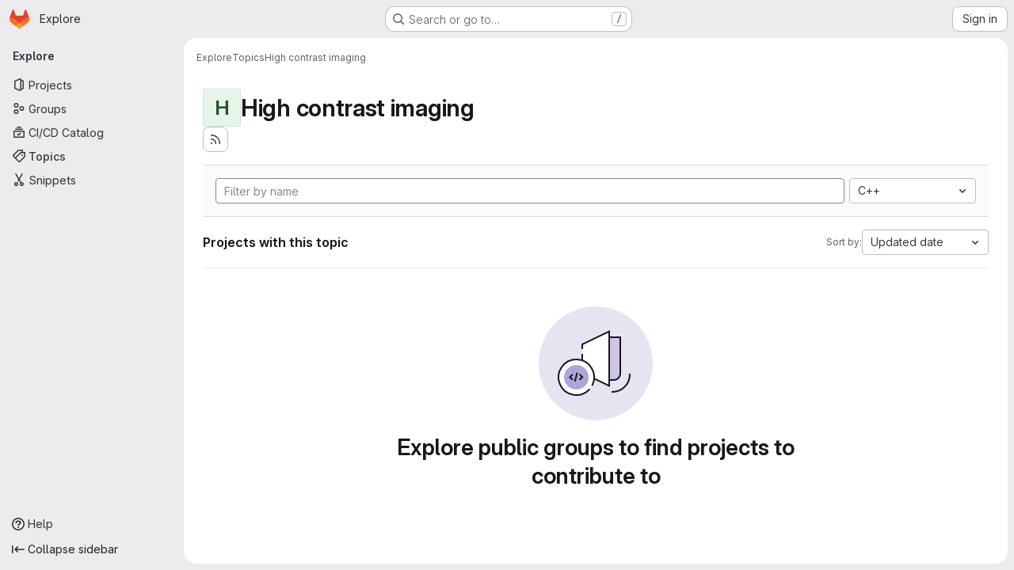

--- FILE ---
content_type: text/html; charset=utf-8
request_url: https://www.ict.inaf.it/gitlab/explore/projects/topics/High%20contrast%20imaging?archived=true&language=3&sort=latest_activity_desc
body_size: 8024
content:
<!DOCTYPE html>
<html class="gl-system ui-neutral with-top-bar with-header application-chrome page-with-panels with-gl-container-queries" lang="en">
<head prefix="og: http://ogp.me/ns#">
<meta charset="utf-8">
<meta content="IE=edge" http-equiv="X-UA-Compatible">
<meta content="width=device-width, initial-scale=1" name="viewport">
<title>High contrast imaging · Topics · GitLab</title>
<script>
//<![CDATA[
window.gon={};gon.api_version="v4";gon.default_avatar_url="https://www.ict.inaf.it/gitlab/assets/no_avatar-849f9c04a3a0d0cea2424ae97b27447dc64a7dbfae83c036c45b403392f0e8ba.png";gon.max_file_size=100;gon.asset_host=null;gon.webpack_public_path="/gitlab/assets/webpack/";gon.relative_url_root="/gitlab";gon.user_color_mode="gl-system";gon.user_color_scheme="white";gon.markdown_surround_selection=null;gon.markdown_automatic_lists=null;gon.markdown_maintain_indentation=null;gon.math_rendering_limits_enabled=true;gon.allow_immediate_namespaces_deletion=true;gon.iframe_rendering_enabled=false;gon.iframe_rendering_allowlist=[];gon.recaptcha_api_server_url="https://www.recaptcha.net/recaptcha/api.js";gon.recaptcha_sitekey="";gon.gitlab_url="https://www.ict.inaf.it/gitlab";gon.promo_url="https://about.gitlab.com";gon.forum_url="https://forum.gitlab.com";gon.docs_url="https://docs.gitlab.com";gon.revision="1e521aad93b";gon.feature_category="groups_and_projects";gon.gitlab_logo="/gitlab/assets/gitlab_logo-2957169c8ef64c58616a1ac3f4fc626e8a35ce4eb3ed31bb0d873712f2a041a0.png";gon.secure=true;gon.sprite_icons="/gitlab/assets/icons-dafe78f1f5f3f39844d40e6211b4b6b2b89533b96324c26e6ca12cfd6cf1b0ca.svg";gon.sprite_file_icons="/gitlab/assets/file_icons/file_icons-90de312d3dbe794a19dee8aee171f184ff69ca9c9cf9fe37e8b254e84c3a1543.svg";gon.illustrations_path="/gitlab/images/illustrations.svg";gon.emoji_sprites_css_path="/gitlab/assets/emoji_sprites-bd26211944b9d072037ec97cb138f1a52cd03ef185cd38b8d1fcc963245199a1.css";gon.emoji_backend_version=4;gon.gridstack_css_path="/gitlab/assets/lazy_bundles/gridstack-f42069e5c7b1542688660592b48f2cbd86e26b77030efd195d124dbd8fe64434.css";gon.test_env=false;gon.disable_animations=false;gon.suggested_label_colors={"#cc338b":"Magenta-pink","#dc143c":"Crimson","#c21e56":"Rose red","#cd5b45":"Dark coral","#ed9121":"Carrot orange","#eee600":"Titanium yellow","#009966":"Green-cyan","#8fbc8f":"Dark sea green","#6699cc":"Blue-gray","#e6e6fa":"Lavender","#9400d3":"Dark violet","#330066":"Deep violet","#36454f":"Charcoal grey","#808080":"Gray"};gon.first_day_of_week=0;gon.time_display_relative=true;gon.time_display_format=0;gon.ee=false;gon.jh=false;gon.dot_com=false;gon.uf_error_prefix="UF";gon.pat_prefix="glpat-";gon.keyboard_shortcuts_enabled=true;gon.broadcast_message_dismissal_path=null;gon.diagramsnet_url="https://embed.diagrams.net";gon.features={"uiForOrganizations":false,"organizationSwitching":false,"findAndReplace":false,"removeMonitorMetrics":true,"newProjectCreationForm":false,"workItemsClientSideBoards":false,"glqlWorkItems":true,"glqlAggregation":false,"glqlTypescript":false,"paneledView":true,"archiveGroup":false,"accessibleLoadingButton":false,"allowIframesInMarkdown":false,"projectStudioEnabled":true};
//]]>
</script>

<script>
//<![CDATA[
const root = document.documentElement;
if (window.matchMedia('(prefers-color-scheme: dark)').matches) {
  root.classList.add('gl-dark');
}

window.matchMedia('(prefers-color-scheme: dark)').addEventListener('change', (e) => {
  if (e.matches) {
    root.classList.add('gl-dark');
  } else {
    root.classList.remove('gl-dark');
  }
});

//]]>
</script>




<meta content="light dark" name="color-scheme">
<link rel="stylesheet" href="/gitlab/assets/application-267421195ad431679553836c5b410ffe630f2a3119c436775ff47aa32bd041a8.css" media="(prefers-color-scheme: light)" />
<link rel="stylesheet" href="/gitlab/assets/application_dark-eb6a2be3fa84f122bcfdb01700ceb93d31abe14bec53e18529b0230fdb8d07ce.css" media="(prefers-color-scheme: dark)" />
<link rel="stylesheet" href="/gitlab/assets/page_bundles/projects-5ff1d9a4f328199704b89fcdbf5501b932b19e481ac1139171ece972e7cf4c7f.css" /><link rel="stylesheet" href="/gitlab/assets/page_bundles/commit_description-9e7efe20f0cef17d0606edabfad0418e9eb224aaeaa2dae32c817060fa60abcc.css" /><link rel="stylesheet" href="/gitlab/assets/page_bundles/work_items-9f34e9e1785e95144a97edb25299b8dd0d2e641f7efb2d8b7bea3717104ed8f2.css" /><link rel="stylesheet" href="/gitlab/assets/page_bundles/notes_shared-8f7a9513332533cc4a53b3be3d16e69570e82bc87b3f8913578eaeb0dce57e21.css" />
<link rel="stylesheet" href="/gitlab/assets/tailwind_cqs-0e9add9895902b334f85f3a8c9ded0e9bcbfef603bbd1efcb51df7dac57c209e.css" />


<link rel="stylesheet" href="/gitlab/assets/fonts-deb7ad1d55ca77c0172d8538d53442af63604ff490c74acc2859db295c125bdb.css" />
<link rel="stylesheet" href="/gitlab/assets/highlight/themes/white-c47e38e4a3eafd97b389c0f8eec06dce295f311cdc1c9e55073ea9406b8fe5b0.css" media="(prefers-color-scheme: light)" />
<link rel="stylesheet" href="/gitlab/assets/highlight/themes/dark-8796b0549a7cd8fd6d2646619fa5840db4505d7031a76d5441a3cee1d12390d2.css" media="(prefers-color-scheme: dark)" />

<script src="/gitlab/assets/webpack/runtime.880a9edb.bundle.js" defer="defer"></script>
<script src="/gitlab/assets/webpack/main.ca0196b2.chunk.js" defer="defer"></script>
<script src="/gitlab/assets/webpack/tracker.4ac2efa2.chunk.js" defer="defer"></script>
<script>
//<![CDATA[
window.snowplowOptions = {"namespace":"gl","hostname":"www.ict.inaf.it:443","postPath":"/gitlab/-/collect_events","forceSecureTracker":true,"appId":"gitlab_sm"};
gl = window.gl || {};
gl.snowplowStandardContext = {"schema":"iglu:com.gitlab/gitlab_standard/jsonschema/1-1-7","data":{"environment":"self-managed","source":"gitlab-rails","correlation_id":"01KFBXXWDRGFWJV4CGQDTG5F18","extra":{},"user_id":null,"global_user_id":null,"user_type":null,"is_gitlab_team_member":null,"namespace_id":null,"ultimate_parent_namespace_id":null,"project_id":null,"feature_enabled_by_namespace_ids":null,"realm":"self-managed","deployment_type":"self-managed","context_generated_at":"2026-01-19T20:07:51.034Z"}};
gl.snowplowPseudonymizedPageUrl = "https://www.ict.inaf.it/gitlab/explore/projects/topics/High%20contrast%20imaging?archived=masked_archived\u0026language=masked_language\u0026sort=masked_sort";
gl.maskedDefaultReferrerUrl = null;
gl.ga4MeasurementId = 'G-ENFH3X7M5Y';
gl.duoEvents = [];
gl.onlySendDuoEvents = false;


//]]>
</script>
<link rel="preload" href="/gitlab/assets/application-267421195ad431679553836c5b410ffe630f2a3119c436775ff47aa32bd041a8.css" as="style" type="text/css">
<link rel="preload" href="/gitlab/assets/highlight/themes/white-c47e38e4a3eafd97b389c0f8eec06dce295f311cdc1c9e55073ea9406b8fe5b0.css" as="style" type="text/css">




<script src="/gitlab/assets/webpack/commons-pages.groups.new-pages.import.gitlab_projects.new-pages.import.manifest.new-pages.projects.n-44c6c18e.1bfb6269.chunk.js" defer="defer"></script>
<script src="/gitlab/assets/webpack/commons-pages.search.show-super_sidebar.6acb116e.chunk.js" defer="defer"></script>
<script src="/gitlab/assets/webpack/super_sidebar.d81b6984.chunk.js" defer="defer"></script>
<script src="/gitlab/assets/webpack/commons-pages.admin.abuse_reports-pages.admin.abuse_reports.show-pages.admin.credentials-pages.admin-dde006c0.e852132e.chunk.js" defer="defer"></script>
<script src="/gitlab/assets/webpack/commons-pages.admin.abuse_reports-pages.admin.abuse_reports.show-pages.admin.groups.index-pages.admi-2872c637.de0622d0.chunk.js" defer="defer"></script>
<script src="/gitlab/assets/webpack/commons-pages.admin.groups.index-pages.admin.projects.index-pages.dashboard.groups.index-pages.dashb-6a77819a.493ca236.chunk.js" defer="defer"></script>
<script src="/gitlab/assets/webpack/pages.explore.projects.96bb4683.chunk.js" defer="defer"></script>

<meta content="object" property="og:type">
<meta content="GitLab" property="og:site_name">
<meta content="High contrast imaging · Topics · GitLab" property="og:title">
<meta content="GitLab Community Edition" property="og:description">
<meta content="https://www.ict.inaf.it/gitlab/assets/twitter_card-570ddb06edf56a2312253c5872489847a0f385112ddbcd71ccfa1570febab5d2.jpg" property="og:image">
<meta content="64" property="og:image:width">
<meta content="64" property="og:image:height">
<meta content="https://www.ict.inaf.it/gitlab/explore/projects/topics/High%20contrast%20imaging?archived=true&amp;language=3&amp;sort=latest_activity_desc" property="og:url">
<meta content="summary" property="twitter:card">
<meta content="High contrast imaging · Topics · GitLab" property="twitter:title">
<meta content="GitLab Community Edition" property="twitter:description">
<meta content="https://www.ict.inaf.it/gitlab/assets/twitter_card-570ddb06edf56a2312253c5872489847a0f385112ddbcd71ccfa1570febab5d2.jpg" property="twitter:image">

<meta name="csrf-param" content="authenticity_token" />
<meta name="csrf-token" content="CmBHR3gMvDakfO9d3yMbjiDCk4v4mDefHDVUSsTBfI6LU2Xv_fmpBkhnQZUL5yZFg-D0BjS1f-Khdx9g-xaYGg" />
<meta name="csp-nonce" />
<meta name="action-cable-url" content="/gitlab/-/cable" />
<link href="/gitlab/-/manifest.json" rel="manifest">
<link rel="icon" type="image/png" href="/gitlab/assets/favicon-72a2cad5025aa931d6ea56c3201d1f18e68a8cd39788c7c80d5b2b82aa5143ef.png" id="favicon" data-original-href="/gitlab/assets/favicon-72a2cad5025aa931d6ea56c3201d1f18e68a8cd39788c7c80d5b2b82aa5143ef.png" />
<link rel="apple-touch-icon" type="image/x-icon" href="/gitlab/assets/apple-touch-icon-b049d4bc0dd9626f31db825d61880737befc7835982586d015bded10b4435460.png" />
<link href="/gitlab/search/opensearch.xml" rel="search" title="Search GitLab" type="application/opensearchdescription+xml">




<meta content="GitLab Community Edition" name="description">
<meta content="#F1F0F6" media="(prefers-color-scheme: light)" name="theme-color">
<meta content="#232128" media="(prefers-color-scheme: dark)" name="theme-color">
</head>

<body class="tab-width-8 gl-browser-chrome gl-platform-mac " data-page="explore:projects:topic" data-project-studio-enabled="true">
<div id="js-tooltips-container"></div>

<script>
//<![CDATA[
gl = window.gl || {};
gl.client = {"isChrome":true,"isMac":true};


//]]>
</script>


<header class="super-topbar js-super-topbar"></header>
<div class="layout-page js-page-layout page-with-super-sidebar">
<script>
//<![CDATA[
const outer = document.createElement('div');
outer.style.visibility = 'hidden';
outer.style.overflow = 'scroll';
document.body.appendChild(outer);
const inner = document.createElement('div');
outer.appendChild(inner);
const scrollbarWidth = outer.offsetWidth - inner.offsetWidth;
outer.parentNode.removeChild(outer);
document.documentElement.style.setProperty('--scrollbar-width', `${scrollbarWidth}px`);

//]]>
</script><aside class="js-super-sidebar super-sidebar super-sidebar-loading" data-command-palette="{}" data-force-desktop-expanded-sidebar="" data-is-saas="false" data-root-path="/gitlab/" data-sidebar="{&quot;is_logged_in&quot;:false,&quot;compare_plans_url&quot;:&quot;https://about.gitlab.com/pricing&quot;,&quot;context_switcher_links&quot;:[{&quot;title&quot;:&quot;Explore&quot;,&quot;link&quot;:&quot;/gitlab/explore&quot;,&quot;icon&quot;:&quot;compass&quot;}],&quot;current_menu_items&quot;:[{&quot;id&quot;:&quot;projects_menu&quot;,&quot;title&quot;:&quot;Projects&quot;,&quot;icon&quot;:&quot;project&quot;,&quot;avatar_shape&quot;:&quot;rect&quot;,&quot;link&quot;:&quot;/gitlab/explore/projects/starred&quot;,&quot;is_active&quot;:false,&quot;items&quot;:[],&quot;separated&quot;:false},{&quot;id&quot;:&quot;groups_menu&quot;,&quot;title&quot;:&quot;Groups&quot;,&quot;icon&quot;:&quot;group&quot;,&quot;avatar_shape&quot;:&quot;rect&quot;,&quot;link&quot;:&quot;/gitlab/explore/groups&quot;,&quot;is_active&quot;:false,&quot;items&quot;:[],&quot;separated&quot;:false},{&quot;id&quot;:&quot;catalog_menu&quot;,&quot;title&quot;:&quot;CI/CD Catalog&quot;,&quot;icon&quot;:&quot;catalog-checkmark&quot;,&quot;avatar_shape&quot;:&quot;rect&quot;,&quot;link&quot;:&quot;/gitlab/explore/catalog&quot;,&quot;is_active&quot;:false,&quot;items&quot;:[],&quot;separated&quot;:false},{&quot;id&quot;:&quot;topics_menu&quot;,&quot;title&quot;:&quot;Topics&quot;,&quot;icon&quot;:&quot;labels&quot;,&quot;avatar_shape&quot;:&quot;rect&quot;,&quot;link&quot;:&quot;/gitlab/explore/projects/topics&quot;,&quot;is_active&quot;:true,&quot;items&quot;:[],&quot;separated&quot;:false},{&quot;id&quot;:&quot;snippets_menu&quot;,&quot;title&quot;:&quot;Snippets&quot;,&quot;icon&quot;:&quot;snippet&quot;,&quot;avatar_shape&quot;:&quot;rect&quot;,&quot;link&quot;:&quot;/gitlab/explore/snippets&quot;,&quot;is_active&quot;:false,&quot;items&quot;:[],&quot;separated&quot;:false}],&quot;current_context_header&quot;:&quot;Explore&quot;,&quot;support_path&quot;:&quot;https://about.gitlab.com/get-help/&quot;,&quot;docs_path&quot;:&quot;/gitlab/help/docs&quot;,&quot;display_whats_new&quot;:false,&quot;show_version_check&quot;:null,&quot;search&quot;:{&quot;search_path&quot;:&quot;/gitlab/search&quot;,&quot;issues_path&quot;:&quot;/gitlab/dashboard/issues&quot;,&quot;mr_path&quot;:&quot;/gitlab/dashboard/merge_requests&quot;,&quot;autocomplete_path&quot;:&quot;/gitlab/search/autocomplete&quot;,&quot;settings_path&quot;:&quot;/gitlab/search/settings&quot;,&quot;search_context&quot;:{&quot;for_snippets&quot;:null}},&quot;panel_type&quot;:&quot;explore&quot;,&quot;shortcut_links&quot;:[{&quot;title&quot;:&quot;Snippets&quot;,&quot;href&quot;:&quot;/gitlab/explore/snippets&quot;,&quot;css_class&quot;:&quot;dashboard-shortcuts-snippets&quot;},{&quot;title&quot;:&quot;Groups&quot;,&quot;href&quot;:&quot;/gitlab/explore/groups&quot;,&quot;css_class&quot;:&quot;dashboard-shortcuts-groups&quot;},{&quot;title&quot;:&quot;Projects&quot;,&quot;href&quot;:&quot;/gitlab/explore/projects/starred&quot;,&quot;css_class&quot;:&quot;dashboard-shortcuts-projects&quot;}],&quot;terms&quot;:null,&quot;sign_in_visible&quot;:&quot;true&quot;,&quot;allow_signup&quot;:&quot;false&quot;,&quot;new_user_registration_path&quot;:&quot;/gitlab/users/sign_up&quot;,&quot;sign_in_path&quot;:&quot;/gitlab/users/sign_in?redirect_to_referer=yes&quot;}"></aside>


<div class="panels-container gl-flex gl-gap-3">
<div class="content-panels gl-flex-1 gl-w-full gl-flex gl-gap-3 gl-relative js-content-panels gl-@container/content-panels">
<div class="js-static-panel static-panel content-wrapper gl-relative paneled-view gl-flex-1 gl-overflow-y-auto gl-bg-default" id="static-panel-portal">
<div class="panel-header">
<div class="broadcast-wrapper">



</div>
<div class="top-bar-fixed container-fluid gl-rounded-t-lg gl-sticky gl-top-0 gl-left-0 gl-mx-0 gl-w-full" data-testid="top-bar">
<div class="top-bar-container gl-flex gl-items-center gl-gap-2">
<div class="gl-grow gl-basis-0 gl-flex gl-items-center gl-justify-start gl-gap-3">
<script type="application/ld+json">
{"@context":"https://schema.org","@type":"BreadcrumbList","itemListElement":[{"@type":"ListItem","position":1,"name":"Explore","item":"https://www.ict.inaf.it/gitlab/explore"},{"@type":"ListItem","position":2,"name":"Topics","item":"https://www.ict.inaf.it/gitlab/explore/projects/topics"},{"@type":"ListItem","position":3,"name":"High contrast imaging","item":"https://www.ict.inaf.it/gitlab/explore/projects/topics/High%20contrast%20imaging?archived=true\u0026language=3\u0026sort=latest_activity_desc"}]}


</script>
<div data-testid="breadcrumb-links" id="js-vue-page-breadcrumbs-wrapper">
<div data-breadcrumbs-json="[{&quot;text&quot;:&quot;Explore&quot;,&quot;href&quot;:&quot;/gitlab/explore&quot;,&quot;avatarPath&quot;:null},{&quot;text&quot;:&quot;Topics&quot;,&quot;href&quot;:&quot;/gitlab/explore/projects/topics&quot;,&quot;avatarPath&quot;:null},{&quot;text&quot;:&quot;High contrast imaging&quot;,&quot;href&quot;:&quot;/gitlab/explore/projects/topics/High%20contrast%20imaging?archived=true\u0026language=3\u0026sort=latest_activity_desc&quot;,&quot;avatarPath&quot;:null}]" id="js-vue-page-breadcrumbs"></div>
<div id="js-injected-page-breadcrumbs"></div>
<div id="js-page-breadcrumbs-extra"></div>
</div>


<div id="js-work-item-feedback"></div>

</div>

</div>
</div>

</div>
<div class="panel-content">
<div class="panel-content-inner js-static-panel-inner">
<div class="alert-wrapper alert-wrapper-top-space gl-flex gl-flex-col gl-gap-3 container-fluid container-limited">






















</div>

<div class="container-fluid container-limited ">
<main class="content gl-@container/panel gl-pb-3" id="content-body">
<div id="js-drawer-container"></div>
<div class="flash-container flash-container-page sticky" data-testid="flash-container">
<div id="js-global-alerts"></div>
</div>





<div class="container-fluid container-limited">
<header class="gl-flex gl-flex-wrap gl-items-center gl-justify-between gl-gap-y-3 gl-my-5">
<div class="gl-flex gl-flex-wrap gl-justify-between gl-gap-x-5 gl-gap-y-3 gl-w-full @md/panel:gl-flex-nowrap">
<h1 class="gl-heading-1 !gl-m-0" data-testid="page-heading">
<div class="gl-flex gl-items-center gl-gap-3">
<div alt="" class="gl-avatar gl-avatar-s48  !gl-rounded-base gl-avatar-identicon gl-avatar-identicon-bg5">
H
</div>

High contrast imaging
</div>

</h1>
<div class="page-heading-actions gl-self-start gl-flex gl-flex-wrap gl-items-center gl-gap-3 gl-w-full gl-shrink-0 @sm/panel:gl-w-auto @md/panel:gl-mt-1 @lg/panel:gl-mt-2" data-testid="page-heading-actions">
<a title="Subscribe to the new projects feed" aria-label="Subscribe to the new projects feed" class="gl-button btn btn-icon btn-md btn-default gl-inline-flex has-tooltip" href="/gitlab/explore/projects/topics/High%20contrast%20imaging.atom"><svg class="s16 gl-icon gl-button-icon " data-testid="rss-icon"><use href="/gitlab/assets/icons-dafe78f1f5f3f39844d40e6211b4b6b2b89533b96324c26e6ca12cfd6cf1b0ca.svg#rss"></use></svg>

</a>

</div>
</div>
</header>
</div>
<div class="container-fluid container-limited">
<div class="top-area gl-p-5 gl-justify-between gl-bg-subtle gl-border-t">
<div class="nav-controls gl-w-full">
<form class="project-filter-form !gl-flex gl-flex-wrap gl-w-full gl-gap-3" data-testid="project-filter-form-container" id="project-filter-form" action="/gitlab/explore/projects/topics/High%20contrast%20imaging?archived=true&amp;language=3&amp;sort=latest_activity_desc" accept-charset="UTF-8" method="get"><input type="search" name="name" id="project-filter-form-field" placeholder="Filter by name" class="project-filter-form-field form-control input-short js-projects-list-filter !gl-m-0 gl-grow-[99]" spellcheck="false" />
<input type="hidden" name="sort" id="sort" value="latest_activity_desc" autocomplete="off" />
<input type="hidden" name="archived" id="archived" value="true" autocomplete="off" />
<input type="hidden" name="language" id="language" value="3" autocomplete="off" />
<div class="dropdown !gl-m-0 gl-grow">
<button class="dropdown-menu-toggle " type="button" data-toggle="dropdown" data-testid="project-language-dropdown"><span class="dropdown-toggle-text ">C++</span><svg class="s16 dropdown-menu-toggle-icon" data-testid="chevron-down-icon"><use href="/gitlab/assets/icons-dafe78f1f5f3f39844d40e6211b4b6b2b89533b96324c26e6ca12cfd6cf1b0ca.svg#chevron-down"></use></svg></button>
<ul class="dropdown-menu dropdown-menu-right dropdown-menu-selectable">
<li>
<a href="/gitlab/explore/projects/topics/High%20contrast%20imaging?archived=true&amp;sort=latest_activity_desc">Any</a>
</li>
<li>
<a class="" href="/gitlab/explore/projects/topics/High%20contrast%20imaging?archived=true&amp;language=11&amp;sort=latest_activity_desc">Batchfile
</a></li>
<li>
<a class="" href="/gitlab/explore/projects/topics/High%20contrast%20imaging?archived=true&amp;language=94&amp;sort=latest_activity_desc">BibTeX
</a></li>
<li>
<a class="" href="/gitlab/explore/projects/topics/High%20contrast%20imaging?archived=true&amp;language=2&amp;sort=latest_activity_desc">C
</a></li>
<li>
<a class="" href="/gitlab/explore/projects/topics/High%20contrast%20imaging?archived=true&amp;language=45&amp;sort=latest_activity_desc">C#
</a></li>
<li>
<a class="is-active" href="/gitlab/explore/projects/topics/High%20contrast%20imaging?archived=true&amp;language=3&amp;sort=latest_activity_desc">C++
</a></li>
<li>
<a class="" href="/gitlab/explore/projects/topics/High%20contrast%20imaging?archived=true&amp;language=30&amp;sort=latest_activity_desc">CMake
</a></li>
<li>
<a class="" href="/gitlab/explore/projects/topics/High%20contrast%20imaging?archived=true&amp;language=8&amp;sort=latest_activity_desc">CSS
</a></li>
<li>
<a class="" href="/gitlab/explore/projects/topics/High%20contrast%20imaging?archived=true&amp;language=19&amp;sort=latest_activity_desc">Dockerfile
</a></li>
<li>
<a class="" href="/gitlab/explore/projects/topics/High%20contrast%20imaging?archived=true&amp;language=20&amp;sort=latest_activity_desc">Fortran
</a></li>
<li>
<a class="" href="/gitlab/explore/projects/topics/High%20contrast%20imaging?archived=true&amp;language=92&amp;sort=latest_activity_desc">Fortran Free Form
</a></li>
<li>
<a class="" href="/gitlab/explore/projects/topics/High%20contrast%20imaging?archived=true&amp;language=10&amp;sort=latest_activity_desc">HTML
</a></li>
<li>
<a class="" href="/gitlab/explore/projects/topics/High%20contrast%20imaging?archived=true&amp;language=16&amp;sort=latest_activity_desc">IDL
</a></li>
<li>
<a class="" href="/gitlab/explore/projects/topics/High%20contrast%20imaging?archived=true&amp;language=1&amp;sort=latest_activity_desc">Java
</a></li>
<li>
<a class="" href="/gitlab/explore/projects/topics/High%20contrast%20imaging?archived=true&amp;language=5&amp;sort=latest_activity_desc">JavaScript
</a></li>
<li>
<a class="" href="/gitlab/explore/projects/topics/High%20contrast%20imaging?archived=true&amp;language=21&amp;sort=latest_activity_desc">Jupyter Notebook
</a></li>
<li>
<a class="" href="/gitlab/explore/projects/topics/High%20contrast%20imaging?archived=true&amp;language=50&amp;sort=latest_activity_desc">MATLAB
</a></li>
<li>
<a class="" href="/gitlab/explore/projects/topics/High%20contrast%20imaging?archived=true&amp;language=7&amp;sort=latest_activity_desc">Makefile
</a></li>
<li>
<a class="" href="/gitlab/explore/projects/topics/High%20contrast%20imaging?archived=true&amp;language=6&amp;sort=latest_activity_desc">PHP
</a></li>
<li>
<a class="" href="/gitlab/explore/projects/topics/High%20contrast%20imaging?archived=true&amp;language=4&amp;sort=latest_activity_desc">Python
</a></li>
<li>
<a class="" href="/gitlab/explore/projects/topics/High%20contrast%20imaging?archived=true&amp;language=24&amp;sort=latest_activity_desc">Roff
</a></li>
<li>
<a class="" href="/gitlab/explore/projects/topics/High%20contrast%20imaging?archived=true&amp;language=13&amp;sort=latest_activity_desc">Shell
</a></li>
<li>
<a class="" href="/gitlab/explore/projects/topics/High%20contrast%20imaging?archived=true&amp;language=57&amp;sort=latest_activity_desc">Smarty
</a></li>
<li>
<a class="" href="/gitlab/explore/projects/topics/High%20contrast%20imaging?archived=true&amp;language=41&amp;sort=latest_activity_desc">Tcl
</a></li>
<li>
<a class="" href="/gitlab/explore/projects/topics/High%20contrast%20imaging?archived=true&amp;language=23&amp;sort=latest_activity_desc">TeX
</a></li>
<li>
<a class="" href="/gitlab/explore/projects/topics/High%20contrast%20imaging?archived=true&amp;language=18&amp;sort=latest_activity_desc">Vue
</a></li>
</ul>
</div>
<input type="submit" name="commit" class="!gl-hidden" data-disable-with="" />

</form>

</div>
</div>
<div class="gl-flex gl-flex-wrap gl-gap-3 gl-justify-between gl-items-center gl-py-5 gl-w-full gl-border-b gl-border-b-subtle">
<h2 class="gl-heading-4 gl-m-0">Projects with this topic</h2>
<div class="dropdown js-project-filter-dropdown-wrap gl-inline-flex gl-items-center gl-gap-3 !gl-m-0">
<span class="gl-text-sm gl-text-subtle gl-shrink-0">Sort by:</span>
<button class="dropdown-menu-toggle " id="sort-projects-dropdown" type="button" data-toggle="dropdown" data-display="static"><span class="dropdown-toggle-text ">Updated date</span><svg class="s16 dropdown-menu-toggle-icon" data-testid="chevron-down-icon"><use href="/gitlab/assets/icons-dafe78f1f5f3f39844d40e6211b4b6b2b89533b96324c26e6ca12cfd6cf1b0ca.svg#chevron-down"></use></svg></button>
<ul class="dropdown-menu dropdown-menu-right dropdown-menu-selectable">
<li class="dropdown-header">
Sort by
</li>
<li>
<a class="is-active" href="/gitlab/explore/projects/topics/High%20contrast%20imaging?archived=true&amp;language=3&amp;sort=latest_activity_desc">Updated date
</a></li>
<li>
<a href="/gitlab/explore/projects/topics/High%20contrast%20imaging?archived=true&amp;language=3&amp;sort=name_asc">Name
</a></li>
<li>
<a href="/gitlab/explore/projects/topics/High%20contrast%20imaging?archived=true&amp;language=3&amp;sort=name_desc">Name, descending
</a></li>
<li>
<a href="/gitlab/explore/projects/topics/High%20contrast%20imaging?archived=true&amp;language=3&amp;sort=latest_activity_asc">Oldest updated
</a></li>
<li>
<a href="/gitlab/explore/projects/topics/High%20contrast%20imaging?archived=true&amp;language=3&amp;sort=created_asc">Oldest created
</a></li>
<li>
<a href="/gitlab/explore/projects/topics/High%20contrast%20imaging?archived=true&amp;language=3&amp;sort=created_desc">Last created
</a></li>
<li>
<a href="/gitlab/explore/projects/topics/High%20contrast%20imaging?archived=true&amp;language=3&amp;sort=stars_desc">Most stars
</a></li>
<li class="divider"></li>
<li>
<a href="/gitlab/explore/projects/topics/High%20contrast%20imaging?language=3&amp;sort=latest_activity_desc">Hide archived projects
</a></li>
<li>
<a class="is-active" href="/gitlab/explore/projects/topics/High%20contrast%20imaging?archived=true&amp;language=3&amp;sort=latest_activity_desc">Show archived projects
</a></li>
<li>
<a href="/gitlab/explore/projects/topics/High%20contrast%20imaging?archived=only&amp;language=3&amp;sort=latest_activity_desc">Show archived projects only
</a></li>
</ul>
</div>

</div>
<div class="js-projects-list-holder" data-testid="projects-list">
<div class="nothing-here-block">
<section class="gl-flex gl-empty-state gl-text-center gl-flex-col">
<div class="gl-max-w-full">
<img alt="" class="gl-dark-invert-keep-hue" src="/gitlab/assets/illustrations/empty-state/empty-projects-md-37ca8dc8abe738fc1b534aa4c8978d500e7f5ee43de607299027a6628aa05c8e.svg" />
</div>
<div class="gl-empty-state-content gl-mx-auto gl-my-0 gl-m-auto gl-p-5">
<h1 class="gl-text-size-h-display gl-leading-36 gl-mt-0 gl-mb-0 h4">
Explore public groups to find projects to contribute to
</h1>
</div>
</section>

</div>

</div>


</div>

</main>
</div>

</div>

</div>
</div>
<div class="js-dynamic-panel paneled-view contextual-panel gl-@container/panel !gl-absolute gl-shadow-lg @xl/content-panels:gl-w-1/2 @xl/content-panels:gl-shadow-none @xl/content-panels:!gl-relative" id="contextual-panel-portal"></div>
</div>
</div>

</div>


<script>
//<![CDATA[
if ('loading' in HTMLImageElement.prototype) {
  document.querySelectorAll('img.lazy').forEach(img => {
    img.loading = 'lazy';
    let imgUrl = img.dataset.src;
    // Only adding width + height for avatars for now
    if (imgUrl.indexOf('/avatar/') > -1 && imgUrl.indexOf('?') === -1) {
      const targetWidth = img.getAttribute('width') || img.width;
      imgUrl += `?width=${targetWidth}`;
    }
    img.src = imgUrl;
    img.removeAttribute('data-src');
    img.classList.remove('lazy');
    img.classList.add('js-lazy-loaded');
    img.dataset.testid = 'js-lazy-loaded-content';
  });
}

//]]>
</script>
<script>
//<![CDATA[
gl = window.gl || {};
gl.experiments = {};


//]]>
</script>

</body>
</html>



--- FILE ---
content_type: application/javascript
request_url: https://www.ict.inaf.it/gitlab/assets/webpack/commons-pages.admin.groups.index-pages.admin.projects.index-pages.dashboard.groups.index-pages.dashb-6a77819a.493ca236.chunk.js
body_size: 7745
content:
(this.webpackJsonp=this.webpackJsonp||[]).push([["commons-pages.admin.groups.index-pages.admin.projects.index-pages.dashboard.groups.index-pages.dashb-6a77819a","a9b73706"],{"1I5c":function(e,t,s){"use strict";var i=s("7e18"),l=s("hvGG"),n=s("d85j"),r=s("NnjE"),o=s("4qOP"),a={name:"GlSearchBoxByType",components:{GlClearIconButton:i.a,GlIcon:n.a,GlFormInput:l.a,GlLoadingIcon:r.a},inheritAttrs:!1,model:{prop:"value",event:"input"},props:{value:{type:String,required:!1,default:""},borderless:{type:Boolean,required:!1,default:!1},clearButtonTitle:{type:String,required:!1,default:function(){return Object(o.b)("GlSearchBoxByType.clearButtonTitle","Clear")}},disabled:{type:Boolean,required:!1,default:!1},isLoading:{type:Boolean,required:!1,default:!1},tooltipContainer:{required:!1,default:!1,validator:function(e){return!1===e||"string"==typeof e||e instanceof HTMLElement}}},computed:{inputAttributes(){const e={type:"search",placeholder:Object(o.b)("GlSearchBoxByType.input.placeholder","Search"),...this.$attrs};return e["aria-label"]||(e["aria-label"]=e.placeholder),e},hasValue(){return Boolean(this.value.length)},inputListeners(){return{...this.$listeners,input:this.onInput,focusin:this.onFocusin,focusout:this.onFocusout}},showClearButton(){return this.hasValue&&!this.disabled}},methods:{isInputOrClearButton(e){var t,s;return e===(null===(t=this.$refs.input)||void 0===t?void 0:t.$el)||e===(null===(s=this.$refs.clearButton)||void 0===s?void 0:s.$el)},clearInput(){this.onInput(""),this.focusInput()},focusInput(){this.$refs.input.$el.focus()},onInput(e){this.$emit("input",e)},onFocusout(e){const{relatedTarget:t}=e;this.isInputOrClearButton(t)||this.$emit("focusout",e)},onFocusin(e){const{relatedTarget:t}=e;this.isInputOrClearButton(t)||this.$emit("focusin",e)}}},u=s("tBpV"),c=Object(u.a)(a,(function(){var e=this,t=e._self._c;return t("div",{staticClass:"gl-search-box-by-type"},[t("gl-icon",{staticClass:"gl-search-box-by-type-search-icon",attrs:{name:"search",variant:"subtle"}}),e._v(" "),t("gl-form-input",e._g(e._b({ref:"input",class:{"gl-search-box-by-type-input":!e.borderless,"gl-search-box-by-type-input-borderless":e.borderless},attrs:{value:e.value,disabled:e.disabled}},"gl-form-input",e.inputAttributes,!1),e.inputListeners)),e._v(" "),e.isLoading||e.showClearButton?t("div",{staticClass:"gl-search-box-by-type-right-icons"},[e.isLoading?t("gl-loading-icon",{staticClass:"gl-search-box-by-type-loading-icon"}):e._e(),e._v(" "),e.showClearButton?t("gl-clear-icon-button",{ref:"clearButton",staticClass:"gl-search-box-by-type-clear gl-clear-icon-button",attrs:{title:e.clearButtonTitle,"tooltip-container":e.tooltipContainer},on:{click:function(t){return t.stopPropagation(),e.clearInput.apply(null,arguments)},focusin:e.onFocusin,focusout:e.onFocusout}}):e._e()],1):e._e()],1)}),[],!1,null,null,null);t.a=c.exports},"7e18":function(e,t,s){"use strict";var i=s("zIFf"),l=s("CbCZ"),n=s("4qOP"),r={name:"ClearIconButton",components:{GlButton:l.a},directives:{GlTooltip:i.a},props:{title:{type:String,required:!1,default:function(){return Object(n.b)("ClearIconButton.title","Clear")}},tooltipContainer:{required:!1,default:!1,validator:function(e){return!1===e||"string"==typeof e||e instanceof HTMLElement}}}},o=s("tBpV"),a=Object(o.a)(r,(function(){return(0,this._self._c)("gl-button",this._g({directives:[{name:"gl-tooltip",rawName:"v-gl-tooltip.hover",value:{container:this.tooltipContainer},expression:"{ container: tooltipContainer }",modifiers:{hover:!0}}],staticClass:"gl-clear-icon-button",attrs:{variant:"default",category:"tertiary",size:"small",name:"clear",icon:"clear",title:this.title,"aria-label":this.title}},this.$listeners))}),[],!1,null,null,null);t.a=a.exports},"93nq":function(e,t,s){"use strict";s("Tznw"),s("IYH6"),s("6yen"),s("OeRx"),s("l/dT"),s("RqS2"),s("Zy7a"),s("cjZU"),s("OAhk"),s("X42P"),s("mHhP"),s("fn0I"),s("UB/6"),s("imhG"),s("B++/"),s("z6RN"),s("47t/"),s("UezY"),s("hG7+"),s("3UXl"),s("iyoE"),s("v2fZ"),s("aFm2"),s("R9qC"),s("ZzK0"),s("BzOf");var i=s("3CjL"),l=s.n(i),n=s("o4PY"),r=s.n(n),o=s("mpVB"),a=s("RK7s"),u=s("q3oM"),c=s("CbCZ"),d=s("NnjE"),h=s("gFTu"),p=s("1I5c"),g=s("b1NL"),b=s("4qOP"),f=s("d85j"),m={name:"GlListboxItem",components:{GlIcon:f.a},props:{isSelected:{type:Boolean,default:!1,required:!1},isFocused:{type:Boolean,default:!1,required:!1},isCheckCentered:{type:Boolean,required:!1,default:!1},isHighlighted:{type:Boolean,default:!1,required:!1}},computed:{checkedClasses(){return this.isCheckCentered?"":"gl-mt-3 gl-self-start"}},methods:{toggleSelection(){this.$emit("select",!this.isSelected)},onKeydown(e){const{code:t}=e;t!==a.d&&t!==a.n||(Object(o.k)(e),this.toggleSelection())}}},v=s("tBpV"),y=Object(v.a)(m,(function(){var e=this,t=e._self._c;return t("li",{class:["gl-new-dropdown-item",{"gl-new-dropdown-item-highlighted":e.isHighlighted}],attrs:{role:"option",tabindex:e.isFocused?0:-1,"aria-selected":e.isSelected},on:{click:e.toggleSelection,keydown:e.onKeydown}},[t("span",{staticClass:"gl-new-dropdown-item-content"},[t("gl-icon",{class:["gl-new-dropdown-item-check-icon",{"gl-invisible":!e.isSelected},e.checkedClasses],attrs:{name:"mobile-issue-close","data-testid":"dropdown-item-checkbox"}}),e._v(" "),t("span",{staticClass:"gl-new-dropdown-item-text-wrapper"},[e._t("default")],2)],1)])}),[],!1,null,null,null).exports,x={name:"GlListboxSearchInput",components:{GlClearIconButton:s("7e18").a,GlIcon:f.a},inheritAttrs:!1,model:{prop:"value",event:"input"},props:{value:{type:String,required:!1,default:""},placeholder:{type:String,required:!1,default:"Search"}},computed:{hasValue(){return Boolean(this.value.length)},inputListeners(){var e=this;return{...this.$listeners,input:function(t){e.$emit("input",t.target.value)}}}},methods:{clearInput(){this.$emit("input",""),this.focusInput()},focusInput(){this.$refs.input.focus()}}},I=Object(v.a)(x,(function(){var e=this,t=e._self._c;return t("div",{staticClass:"gl-listbox-search"},[t("gl-icon",{staticClass:"gl-listbox-search-icon",attrs:{name:"search-sm",size:12}}),e._v(" "),t("input",e._g(e._b({ref:"input",staticClass:"gl-listbox-search-input",attrs:{type:"search","aria-label":e.placeholder,placeholder:e.placeholder},domProps:{value:e.value}},"input",e.$attrs,!1),e.inputListeners)),e._v(" "),e.hasValue?t("gl-clear-icon-button",{staticClass:"gl-listbox-search-clear-button",on:{click:function(t){return t.stopPropagation(),e.clearInput.apply(null,arguments)}}}):e._e()],1)}),[],!1,null,null,null).exports,S={name:"GlListboxGroup",props:{name:{type:String,required:!0},textSrOnly:{type:Boolean,required:!1,default:!1}},created(){this.nameId=r()("gl-listbox-group-")}},_=Object(v.a)(S,(function(){var e=this,t=e._self._c;return t("ul",{staticClass:"gl-mb-0 gl-pl-0",attrs:{role:"group","aria-labelledby":e.nameId}},[t("li",{staticClass:"gl-pb-2 gl-pl-4 gl-pt-3 gl-text-sm gl-font-bold gl-text-strong",class:{"gl-sr-only":e.textSrOnly},attrs:{id:e.nameId,role:"presentation"}},[e._t("group-label",(function(){return[e._v(e._s(e.name))]}))],2),e._v(" "),e._t("default")],2)}),[],!1,null,null,null).exports,O=s("Mb0h");const B=Symbol("null-key"),C=["gl-border-t-1","gl-border-t-solid","gl-border-t-dropdown-divider","gl-pt-1","gl-mt-2"];var w={name:"GlCollapsibleListbox",HEADER_ITEMS_BORDER_CLASSES:["gl-border-b-1","gl-border-b-solid","gl-border-b-dropdown-divider"],events:{GL_DROPDOWN_SHOWN:a.i,GL_DROPDOWN_HIDDEN:a.h},components:{GlBaseDropdown:g.a,GlListboxItem:y,GlListboxGroup:_,GlButton:c.a,GlSearchBoxByType:p.a,GlListboxSearchInput:I,GlLoadingIcon:d.a,GlIntersectionObserver:h.a},model:{prop:"selected",event:"select"},props:{items:{type:Array,required:!1,default:function(){return[]},validator:O.c},selected:{type:[Array,String,Number,null],required:!1,default:function(){return[]}},multiple:{type:Boolean,required:!1,default:!1},toggleText:{type:String,required:!1,default:""},textSrOnly:{type:Boolean,required:!1,default:!1},headerText:{type:String,required:!1,default:""},category:{type:String,required:!1,default:u.p.primary,validator:function(e){return e in u.p}},variant:{type:String,required:!1,default:u.z.default,validator:function(e){return e in u.z}},size:{type:String,required:!1,default:"medium",validator:function(e){return e in u.q}},icon:{type:String,required:!1,default:""},disabled:{type:Boolean,required:!1,default:!1},loading:{type:Boolean,required:!1,default:!1},toggleClass:{type:[String,Array,Object],required:!1,default:null},noCaret:{type:Boolean,required:!1,default:!1},placement:{type:String,required:!1,default:"bottom-start",validator:function(e){return Object.keys(u.y).includes(e)}},isCheckCentered:{type:Boolean,required:!1,default:!1},toggleId:{type:String,required:!1,default:null},toggleAriaLabelledBy:{type:String,required:!1,default:null},listAriaLabelledBy:{type:String,required:!1,default:null},searchable:{type:Boolean,required:!1,default:!1},searching:{type:Boolean,required:!1,default:!1},infiniteScroll:{type:Boolean,required:!1,default:!1},totalItems:{type:Number,required:!1,default:null},infiniteScrollLoading:{type:Boolean,required:!1,default:!1},noResultsText:{type:String,required:!1,default:"No results found"},searchPlaceholder:{type:String,required:!1,default:"Search"},resetButtonLabel:{type:String,required:!1,default:""},showSelectAllButtonLabel:{type:String,required:!1,default:""},block:{type:Boolean,required:!1,default:!1},dropdownOffset:{type:[Number,Object],required:!1,default:void 0},fluidWidth:{type:Boolean,required:!1,default:!1},positioningStrategy:{type:String,required:!1,default:a.l,validator:function(e){return[a.l,a.m].includes(e)}},startOpened:{type:Boolean,required:!1,default:!1},srOnlyResultsLabel:{type:Function,required:!1,default:Object(b.c)("GlCollapsibleListbox.srOnlyResultsLabel","%d result","%d results")}},data:()=>({selectedValues:[],listboxId:r()("listbox-"),searchInputId:r()("listbox-search-input-"),nextFocusedItemIndex:null,searchStr:"",topBoundaryVisible:!0,bottomBoundaryVisible:!0,activeItemId:null,itemIds:new Map}),computed:{ariaLabelledByID(){return this.searchable?this.searchInputId:this.listAriaLabelledBy||this.headerId||this.toggleIdComputed},toggleIdComputed(){return this.toggleId||r()("dropdown-toggle-btn-")},listboxTag(){return!this.hasItems||Object(O.b)(this.items[0])?"ul":"div"},listboxClasses(){return{"top-scrim-visible":!this.topBoundaryVisible,"bottom-scrim-visible":!this.bottomBoundaryVisible,[a.f]:!0}},itemTag(){return"ul"===this.listboxTag?"li":"div"},flattenedOptions(){return Object(O.a)(this.items)},searchHasOptions(){return this.flattenedOptions.length>0&&this.searchStr},hasItems(){return this.items.length>0},listboxToggleText(){var e,t=this;return this.toggleText?this.toggleText:!this.multiple&&this.selectedValues.length?null===(e=this.flattenedOptions.find((function({value:e}){return e===t.selectedValues[0]})))||void 0===e?void 0:e.text:""},selectedIndices(){var e=this;return this.selectedValues.map((function(t){return e.flattenedOptions.findIndex((function({value:e}){return e===t}))})).filter((function(e){return-1!==e})).sort()},showList(){return this.flattenedOptions.length&&!this.searching},showNoResultsText(){return!this.flattenedOptions.length&&!this.searching},announceSRSearchResults(){return this.searchable&&!this.showNoResultsText},headerId(){return this.headerText&&r()("listbox-header-")},showResetButton(){return!!this.resetButtonLabel&&(!!this.hasItems&&(!(!this.selected||0===this.selected.length)&&!this.showSelectAllButton))},showSelectAllButton(){return!!this.showSelectAllButtonLabel&&(!!this.multiple&&(!!this.hasItems&&this.selected.length!==this.flattenedOptions.length))},showIntersectionObserver(){return this.infiniteScroll&&!this.infiniteScrollLoading&&!this.loading&&!this.searching},isBusy(){return this.infiniteScrollLoading||this.loading||this.searching},hasCustomToggle(){return Boolean(this.$scopedSlots.toggle)},hasSelection(){return Boolean(this.selectedValues.length)},toggleButtonClasses(){const e=[this.toggleClass];return this.hasSelection||e.push("!gl-text-subtle"),e},hasHeader(){return this.headerText||this.searchable},hasFooter(){return Boolean(this.$scopedSlots.footer)},loadingAnnouncementText(){return this.infiniteScrollLoading?Object(b.b)("GlCollapsibleListbox.loadingAnnouncementText.loadingMoreItems","Loading more items"):this.searching?Object(b.b)("GlCollapsibleListbox.loadingAnnouncementText.searching","Searching"):this.loading?Object(b.b)("GlCollapsibleListbox.loadingAnnouncementText.loadingItems","Loading items"):""}},watch:{selected:{immediate:!0,handler(e){Array.isArray(e)?this.selectedValues=[...e]:this.selectedValues=[e]}},items:{handler(){var e=this;this.$nextTick((function(){e.observeScroll(),e.searchHasOptions?e.nextFocusedItemIndex=0:e.nextFocusedItemIndex=null}))}}},mounted(){this.startOpened&&this.open(),this.observeScroll()},beforeDestroy(){var e;null===(e=this.scrollObserver)||void 0===e||e.disconnect()},methods:{open(){this.$refs.baseDropdown.open()},close(){this.$refs.baseDropdown.close()},groupClasses:e=>0===e?null:C,onShow(){var e;if(this.searchable){if(this.focusSearchInput(),this.searchHasOptions){this.nextFocusedItemIndex=0;const e=this.flattenedOptions[0];this.activeItemId=this.generateItemId(e)}}else this.focusItem(null!==(e=this.selectedIndices[0])&&void 0!==e?e:0,this.getFocusableListItemElements());this.$emit(a.i)},onHide(){this.$emit(a.h),this.nextFocusedItemIndex=null},getNextIndex:(e,t,s)=>t===a.b?e>0?e-1:s-1:e<s-1?e+1:0,handleListNavigation(e,t){var s;const i=null!==(s=this.nextFocusedItemIndex)&&void 0!==s?s:-1,l=this.getNextIndex(i,e,t.length);this.focusItem(l,t,this.searchable)},onKeydown(e){const{code:t,target:s}=e,i=this.getFocusableListItemElements();if(i.length<1)return;const l=s.matches(".gl-listbox-search-input");let n=!0;switch(t){case a.j:!this.searchable&&l||this.focusItem(0,i,this.searchable);break;case a.c:!this.searchable&&l||this.focusItem(i.length-1,i,this.searchable);break;case a.b:if(l&&!this.searchable)return;this.handleListNavigation(a.b,i);break;case a.a:l&&!this.searchable?this.focusItem(0,i):this.handleListNavigation(a.a,i);break;case a.d:if(l){if(i.length>0&&null!==this.nextFocusedItemIndex){const e=this.flattenedOptions[this.nextFocusedItemIndex];this.onSelect(e,!this.isSelected(e))}}else n=!1;break;default:n=!1}n&&Object(o.k)(e)},getFocusableListItemElements(){var e;const t=null===(e=this.$refs.list)||void 0===e?void 0:e.querySelectorAll('[role="option"]');return Array.from(t||[])},focusNextItem(e,t,s){const{target:i}=e,n=t.indexOf(i),r=l()(n+s,0,t.length-1);this.focusItem(r,t)},focusItem(e,t,s=!1){var i=this;this.nextFocusedItemIndex=e;const l=this.flattenedOptions[e];var n;(this.activeItemId=l?this.generateItemId(l):null,s)||(null===(n=t[e])||void 0===n||n.focus());this.$nextTick((function(){i.scrollActiveItemIntoView()}))},focusSearchInput(){this.$refs.searchBox.focusInput()},onSelect(e,t){this.multiple?this.onMultiSelect(e.value,t):this.onSingleSelect(e.value,t)},isHighlighted(e){return this.nextFocusedItemIndex===this.flattenedOptions.indexOf(e)},isSelected(e){return this.selectedValues.some((function(t){return t===e.value}))},isFocused(e){return this.nextFocusedItemIndex===this.flattenedOptions.indexOf(e)},onSingleSelect(e,t){t&&this.$emit("select",e),this.closeAndFocus()},onMultiSelect(e,t){t?this.$emit("select",[...this.selectedValues,e]):this.$emit("select",this.selectedValues.filter((function(t){return t!==e})))},search(e){this.$emit("search",e)},onResetButtonClicked(){this.$emit("reset")},onSelectAllButtonClicked(){this.$emit("select-all")},closeAndFocus(){this.$refs.baseDropdown.closeAndFocus()},onIntersectionObserverAppear(){this.$emit("bottom-reached")},listboxItemKey:e=>null===e.value?B:e.value,listboxItemMoreItemsAriaAttributes(e){return null===this.totalItems?{}:{"aria-setsize":this.totalItems,"aria-posinset":e+1}},observeScroll(){var e,t=this;const s={rootMargin:"8px",root:this.$refs.list,threshold:1};null===(e=this.scrollObserver)||void 0===e||e.disconnect();const i=new IntersectionObserver((function(e){e.forEach((function(e){var s;t[null===(s=e.target)||void 0===s?void 0:s.$__visibilityProp]=e.isIntersecting}))}),s),l=this.$refs["top-boundary"],n=this.$refs["bottom-boundary"];l&&(l.$__visibilityProp="topBoundaryVisible",i.observe(l)),n&&(n.$__visibilityProp="bottomBoundaryVisible",i.observe(n)),this.scrollObserver=i},isOption:O.b,generateItemId(e){const t=null===e.value?B:e.value;return this.itemIds.has(t)||this.itemIds.set(t,r()("listbox-item-")),this.itemIds.get(t)},scrollActiveItemIntoView(){const e=this.$refs.list;if(!this.activeItemId||!this.searchable||!e)return;const t=document.getElementById(this.activeItemId);if(!t)return;const s=e.getBoundingClientRect(),i=t.getBoundingClientRect(),l=t.offsetTop;i.top<s.top?e.scrollTo({top:l-30,behavior:"smooth"}):i.bottom>s.bottom&&e.scrollTo({top:l-s.height+t.offsetHeight+30,behavior:"smooth"})}}},T=Object(v.a)(w,(function(){var e=this,t=e._self._c;return t("gl-base-dropdown",{ref:"baseDropdown",attrs:{"aria-haspopup":"listbox","aria-labelledby":e.toggleAriaLabelledBy,block:e.block,"toggle-id":e.toggleIdComputed,"toggle-text":e.listboxToggleText,"toggle-class":e.toggleButtonClasses,"text-sr-only":e.textSrOnly,category:e.category,variant:e.variant,size:e.size,icon:e.icon,disabled:e.disabled,loading:e.loading,"no-caret":e.noCaret,placement:e.placement,offset:e.dropdownOffset,"fluid-width":e.fluidWidth,"positioning-strategy":e.positioningStrategy},on:e._d({},[e.$options.events.GL_DROPDOWN_SHOWN,e.onShow,e.$options.events.GL_DROPDOWN_HIDDEN,e.onHide]),scopedSlots:e._u([e.hasCustomToggle?{key:"toggle",fn:function(){return[e._t("toggle")]},proxy:!0}:null,{key:"default",fn:function({visible:s}){return[e.headerText?t("div",{staticClass:"gl-flex gl-min-h-8 gl-items-center !gl-p-4",class:e.$options.HEADER_ITEMS_BORDER_CLASSES},[t("div",{staticClass:"gl-grow gl-pr-2 gl-text-sm gl-font-bold gl-text-strong",attrs:{id:e.headerId,"data-testid":"listbox-header-text"}},[e._v("\n        "+e._s(e.headerText)+"\n      ")]),e._v(" "),e.showResetButton?t("gl-button",{staticClass:"!gl-m-0 !gl-w-auto gl-max-w-1/2 gl-flex-shrink-0 gl-text-ellipsis !gl-px-2 !gl-text-sm focus:!gl-focus-inset",attrs:{category:"tertiary",size:"small","data-testid":"listbox-reset-button"},on:{click:e.onResetButtonClicked}},[e._v("\n        "+e._s(e.resetButtonLabel)+"\n      ")]):e._e(),e._v(" "),e.showSelectAllButton?t("gl-button",{staticClass:"!gl-m-0 !gl-w-auto gl-max-w-1/2 gl-flex-shrink-0 gl-text-ellipsis !gl-px-2 !gl-text-sm focus:!gl-focus-inset",attrs:{category:"tertiary",size:"small","data-testid":"listbox-select-all-button"},on:{click:e.onSelectAllButtonClicked}},[e._v("\n        "+e._s(e.showSelectAllButtonLabel)+"\n      ")]):e._e()],1):e._e(),e._v(" "),e.searchable?t("div",{class:e.$options.HEADER_ITEMS_BORDER_CLASSES},[t("gl-listbox-search-input",{ref:"searchBox",class:{"gl-listbox-topmost":!e.headerText},attrs:{id:e.searchInputId,"data-testid":"listbox-search-input",role:"combobox","aria-expanded":String(s),"aria-controls":e.listboxId,"aria-activedescendant":e.activeItemId,"aria-haspopup":"listbox",placeholder:e.searchPlaceholder},on:{input:e.search,keydown:[function(t){if(!t.type.indexOf("key")&&e._k(t.keyCode,"enter",13,t.key,"Enter"))return null;t.preventDefault()},e.onKeydown]},model:{value:e.searchStr,callback:function(t){e.searchStr=t},expression:"searchStr"}}),e._v(" "),e.searching?t("gl-loading-icon",{staticClass:"gl-my-3",attrs:{"data-testid":"listbox-search-loader",size:"md"}}):e._e()],1):e._e(),e._v(" "),e.showList?t(e.listboxTag,{ref:"list",tag:"component",staticClass:"gl-new-dropdown-contents gl-new-dropdown-contents-with-scrim-overlay",class:e.listboxClasses,attrs:{id:e.listboxId,"aria-busy":e.isBusy,"aria-labelledby":e.ariaLabelledByID,"aria-multiselectable":e.multiple?"true":void 0,role:"listbox",tabindex:"0"},on:{keydown:e.onKeydown}},[t(e.itemTag,{tag:"component",staticClass:"top-scrim-wrapper",attrs:{"aria-hidden":"true","data-testid":"top-scrim"}},[t("div",{staticClass:"top-scrim",class:{"top-scrim-light":!e.hasHeader,"top-scrim-dark":e.hasHeader}})]),e._v(" "),t(e.itemTag,{ref:"top-boundary",tag:"component",attrs:{"aria-hidden":"true"}}),e._v(" "),e._l(e.items,(function(s,i){return[e.isOption(s)?[t("gl-listbox-item",e._b({key:e.listboxItemKey(s),attrs:{id:e.generateItemId(s),"data-testid":"listbox-item-"+s.value,"is-highlighted":e.isHighlighted(s),"is-selected":e.isSelected(s),"is-focused":e.isFocused(s),"is-check-centered":e.isCheckCentered},on:{select:function(t){return e.onSelect(s,t)}}},"gl-listbox-item",e.listboxItemMoreItemsAriaAttributes(i),!1),[e._t("list-item",(function(){return[e._v("\n              "+e._s(s.text)+"\n            ")]}),{item:s})],2)]:[t("gl-listbox-group",{key:s.text,class:e.groupClasses(i),attrs:{name:s.text,"text-sr-only":s.textSrOnly},scopedSlots:e._u([e.$scopedSlots["group-label"]?{key:"group-label",fn:function(){return[e._t("group-label",null,{group:s})]},proxy:!0}:null],null,!0)},[e._v(" "),e._l(s.options,(function(s){return t("gl-listbox-item",{key:e.listboxItemKey(s),attrs:{id:e.generateItemId(s),"data-testid":"listbox-item-"+s.value,"is-highlighted":e.isHighlighted(s),"is-selected":e.isSelected(s),"is-focused":e.isFocused(s),"is-check-centered":e.isCheckCentered},on:{select:function(t){return e.onSelect(s,t)}}},[e._t("list-item",(function(){return[e._v("\n                "+e._s(s.text)+"\n              ")]}),{item:s})],2)}))],2)]]})),e._v(" "),e.infiniteScrollLoading?t(e.itemTag,{tag:"component"},[t("gl-loading-icon",{staticClass:"gl-my-3",attrs:{"data-testid":"listbox-infinite-scroll-loader",size:"md"}})],1):e._e(),e._v(" "),e.showIntersectionObserver?t("gl-intersection-observer",{on:{appear:e.onIntersectionObserverAppear}}):e._e(),e._v(" "),t(e.itemTag,{ref:"bottom-boundary",tag:"component",attrs:{"aria-hidden":"true"}}),e._v(" "),t(e.itemTag,{tag:"component",staticClass:"bottom-scrim-wrapper",attrs:{"aria-hidden":"true","data-testid":"bottom-scrim"}},[t("div",{staticClass:"bottom-scrim",class:{"!gl-rounded-none":e.hasFooter}})])],2):e._e(),e._v(" "),e.announceSRSearchResults?t("span",{staticClass:"gl-sr-only",attrs:{"data-testid":"listbox-number-of-results","aria-live":"assertive"}},[e._t("search-summary-sr-only",(function(){return[e._v("\n        "+e._s(e.srOnlyResultsLabel(e.flattenedOptions.length))+"\n      ")]}))],2):e._e(),e._v(" "),e.isBusy?t("span",{staticClass:"gl-sr-only",attrs:{"aria-live":"polite","data-testid":"listbox-loading-announcement"}},[e._v("\n      "+e._s(e.loadingAnnouncementText)+"\n    ")]):e.showNoResultsText?t("div",{staticClass:"gl-py-3 gl-pl-7 gl-pr-5 gl-text-base gl-text-subtle",attrs:{"aria-live":"assertive","data-testid":"listbox-no-results-text"}},[e._v("\n      "+e._s(e.noResultsText)+"\n    ")]):e._e(),e._v(" "),e._t("footer")]}}],null,!0)})}),[],!1,null,null,null);t.a=T.exports},Mb0h:function(e,t,s){"use strict";s.d(t,"b",(function(){return o})),s.d(t,"c",(function(){return d})),s.d(t,"a",(function(){return c}));s("LdIe"),s("z6RN"),s("PTOk"),s("dHQd"),s("yoDG"),s("KeS/"),s("tWNI"),s("8d6S"),s("VwWG"),s("IYHS"),s("rIA9"),s("MViX"),s("zglm"),s("GDOA"),s("hlbI"),s("a0mT"),s("u3H1"),s("ta8/"),s("IKCR"),s("nmTw"),s("W2kU"),s("58fc"),s("7dtT"),s("Rhav"),s("uhEP"),s("eppl"),s("YSE1"),s("b+iX"),s("3UXl"),s("iyoE"),s("UezY"),s("hG7+");var i=s("6npM"),l=s.n(i),n=s("lx39"),r=s.n(n);const o=function(e){return Boolean(e)&&(r()(e.value)||l()(e.value)||null===e.value)},a=function({options:e}={}){return Array.isArray(e)&&e.every(o)},u=function(e){return e.length===new Set(e).size},c=function(e){return e.flatMap((function(e){return o(e)?e:e.options}))},d=function(e){return function(e){return e.every(o)||e.every(a)}(e)&&function(e){return u(c(e).map((function({value:e}){return e})))}(e)&&function(e){return u(e.filter(a).map((function({text:e}){return e})))}(e)}},gFTu:function(e,t,s){"use strict";s("ZzK0"),s("z6RN"),s("BzOf");var i=s("htNe");const l=s.n(i)()((function(e){return new IntersectionObserver((function(e){e.forEach((function(e){e.target.$_gl_intersectionHandler(e)}))}),e||{})}));var n={name:"GlIntersectionObserver",props:{options:{type:Object,required:!1,default:null}},mounted(){var e=this;const t=l(this.options);this.$el.$_gl_intersectionHandler=function(t){e.$emit("update",t),t.isIntersecting?e.$emit("appear"):e.$emit("disappear")},this.$el.$_gl_intersectionObserver=t,t.observe(this.$el)},destroyed(){this.$el.$_gl_intersectionObserver.unobserve(this.$el),delete this.$el.$_gl_intersectionHandler,delete this.$el.$_gl_intersectionObserver},getObserver:l},r=s("tBpV"),o=Object(r.a)(n,(function(){return(0,this._self._c)("div",[this._t("default")],2)}),[],!1,null,null,null);t.a=o.exports},xYWK:function(e,t,s){"use strict";s("3UXl"),s("iyoE");var i=s("P3VF"),l=s("/lV4"),n=s("C1Tf"),r=s("rl6x"),o=s("RXYC"),a=s("W4cT"),u={components:{FilteredSearchBar:n.a,GlSorting:i.a},props:{filteredSearchTokens:{type:Array,required:!0},filteredSearchQuery:{type:Object,required:!0},filteredSearchTermKey:{type:String,required:!0},filteredSearchNamespace:{type:String,required:!0},filteredSearchRecentSearchesStorageKey:{type:String,required:!0,validator:e=>[r.a,r.b].includes(e)},sortOptions:{type:Array,required:!1,default:()=>[]},activeSortOption:{type:Object,required:!0},isAscending:{type:Boolean,required:!0},searchInputPlaceholder:{type:String,required:!1,default:Object(l.a)("Filter or search (3 character minimum)")}},computed:{filteredSearchValue(){const e=Object(o.d)(Object(o.h)(this.filteredSearchQuery,{filteredSearchTermKey:this.filteredSearchTermKey,filterNamesAllowList:[a.d,...this.filteredSearchTokens.map((function({type:e}){return e}))]}));return e.length?e:[a.z]},shouldShowSort(){return this.sortOptions.length}},methods:{onFilter(e){this.$emit("filter",Object(o.b)(Object(o.e)(e),{filteredSearchTermKey:this.filteredSearchTermKey,shouldExcludeEmpty:!0}))}}},c=s("tBpV"),d=Object(c.a)(u,(function(){var e=this,t=e._self._c;return t("div",{staticClass:"gl-border-t gl-bg-subtle gl-p-5"},[t("div",{staticClass:"gl-flex gl-flex-col gl-gap-3 @md/panel:gl-flex-row"},[t("div",{staticClass:"gl-grow"},[t("filtered-search-bar",{attrs:{namespace:e.filteredSearchNamespace,tokens:e.filteredSearchTokens,"initial-filter-value":e.filteredSearchValue,"sync-filter-and-sort":"","recent-searches-storage-key":e.filteredSearchRecentSearchesStorageKey,"search-input-placeholder":e.searchInputPlaceholder,"terms-as-tokens":""},on:{onFilter:e.onFilter}})],1),e._v(" "),e.$scopedSlots.default?t("div",[e._t("default")],2):e._e(),e._v(" "),e.shouldShowSort?t("div",{attrs:{"data-testid":"groups-projects-sort"}},[t("gl-sorting",{staticClass:"gl-flex",attrs:{"dropdown-class":"gl-w-full",block:"",text:e.activeSortOption.text,"is-ascending":e.isAscending,"sort-options":e.sortOptions,"sort-by":e.activeSortOption.value},on:{sortDirectionChange:function(t){return e.$emit("sort-direction-change",t)},sortByChange:function(t){return e.$emit("sort-by-change",t)}}})],1):e._e()])])}),[],!1,null,null,null);t.a=d.exports}}]);
//# sourceMappingURL=commons-pages.admin.groups.index-pages.admin.projects.index-pages.dashboard.groups.index-pages.dashb-6a77819a.493ca236.chunk.js.map